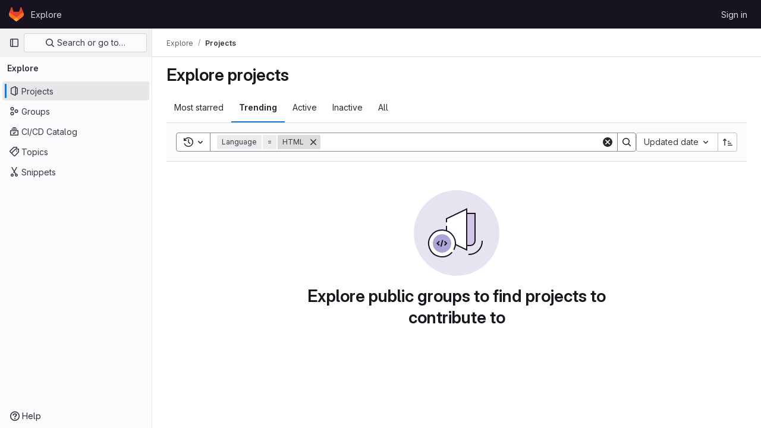

--- FILE ---
content_type: text/javascript; charset=utf-8
request_url: https://datamotor.gitlab.yandexcloud.net/assets/webpack/43.492e2175.chunk.js
body_size: 6599
content:
(this.webpackJsonp=this.webpackJsonp||[]).push([[43],{"3A1J":function(e,t,s){"use strict";s.d(t,"a",(function(){return d}));var i=s("lHJB"),l=s("4lAS"),o=s("EldY"),n=s("Pyw5"),r=s.n(n);const a={name:"ClearIconButton",components:{GlButton:l.a},directives:{GlTooltip:i.a},props:{title:{type:String,required:!1,default:()=>Object(o.b)("ClearIconButton.title","Clear")},tooltipContainer:{required:!1,default:!1,validator:e=>!1===e||"string"==typeof e||e instanceof HTMLElement}}};const d=r()({render:function(){var e=this.$createElement;return(this._self._c||e)("gl-button",this._g({directives:[{name:"gl-tooltip",rawName:"v-gl-tooltip.hover",value:{container:this.tooltipContainer},expression:"{ container: tooltipContainer }",modifiers:{hover:!0}}],staticClass:"gl-clear-icon-button",attrs:{variant:"default",category:"tertiary",size:"small",name:"clear",icon:"clear",title:this.title,"aria-label":this.title}},this.$listeners))},staticRenderFns:[]},void 0,a,void 0,!1,void 0,!1,void 0,void 0,void 0)},"3fen":function(e,t,s){"use strict";s.d(t,"a",(function(){return c})),s.d(t,"b",(function(){return r})),s.d(t,"c",(function(){return u}));var i=s("6npM"),l=s.n(i),o=s("lx39"),n=s.n(o);const r=e=>Boolean(e)&&(n()(e.value)||l()(e.value)||null===e.value),a=function(){let{options:e}=arguments.length>0&&void 0!==arguments[0]?arguments[0]:{};return Array.isArray(e)&&e.every(r)},d=e=>e.length===new Set(e).size,c=e=>e.flatMap(e=>r(e)?e:e.options),u=e=>(e=>e.every(r)||e.every(a))(e)&&(e=>d(c(e).map(e=>{let{value:t}=e;return t})))(e)&&(e=>d(e.filter(a).map(e=>{let{text:t}=e;return t})))(e)},crTv:function(e,t,s){"use strict";s.d(t,"a",(function(){return L}));var i=s("3CjL"),l=s.n(i),o=s("o4PY"),n=s.n(o),r=s("Qog8"),a=s("V5u/"),d=s("XBTk"),c=s("4lAS"),u=s("FkSe"),h=s("ehHk"),p=s("iN9h"),g=s("qaCH"),b=s("EldY"),m=s("s1D3"),v=s("Pyw5"),f=s.n(v);const y={name:"GlListboxItem",components:{GlIcon:m.a},props:{isSelected:{type:Boolean,default:!1,required:!1},isFocused:{type:Boolean,default:!1,required:!1},isCheckCentered:{type:Boolean,required:!1,default:!1},isHighlighted:{type:Boolean,default:!1,required:!1}},computed:{checkedClasses(){return this.isCheckCentered?"":"gl-mt-3 gl-self-start"}},methods:{toggleSelection(){this.$emit("select",!this.isSelected)},onKeydown(e){const{code:t}=e;t!==a.d&&t!==a.n||(Object(r.k)(e),this.toggleSelection())}}};const x=f()({render:function(){var e=this,t=e.$createElement,s=e._self._c||t;return s("li",{class:["gl-new-dropdown-item",{"gl-new-dropdown-item-highlighted":e.isHighlighted}],attrs:{role:"option",tabindex:e.isFocused?0:-1,"aria-selected":e.isSelected},on:{click:e.toggleSelection,keydown:e.onKeydown}},[s("span",{staticClass:"gl-new-dropdown-item-content"},[s("gl-icon",{class:["gl-new-dropdown-item-check-icon",{"gl-invisible":!e.isSelected},e.checkedClasses],attrs:{name:"mobile-issue-close","data-testid":"dropdown-item-checkbox"}}),e._v(" "),s("span",{staticClass:"gl-new-dropdown-item-text-wrapper"},[e._t("default")],2)],1)])},staticRenderFns:[]},void 0,y,void 0,!1,void 0,!1,void 0,void 0,void 0);const I={name:"GlListboxSearchInput",components:{GlClearIconButton:s("3A1J").a,GlIcon:m.a},inheritAttrs:!1,model:{prop:"value",event:"input"},props:{value:{type:String,required:!1,default:""},placeholder:{type:String,required:!1,default:"Search"}},computed:{hasValue(){return Boolean(this.value.length)},inputListeners(){return{...this.$listeners,input:e=>{this.$emit("input",e.target.value)}}}},methods:{clearInput(){this.$emit("input",""),this.focusInput()},focusInput(){this.$refs.input.focus()}}};const _=f()({render:function(){var e=this,t=e.$createElement,s=e._self._c||t;return s("div",{staticClass:"gl-listbox-search"},[s("gl-icon",{staticClass:"gl-listbox-search-icon",attrs:{name:"search-sm",size:12}}),e._v(" "),s("input",e._g(e._b({ref:"input",staticClass:"gl-listbox-search-input",attrs:{type:"search","aria-label":e.placeholder,placeholder:e.placeholder},domProps:{value:e.value}},"input",e.$attrs,!1),e.inputListeners)),e._v(" "),e.hasValue?s("gl-clear-icon-button",{staticClass:"gl-listbox-search-clear-button",on:{click:function(t){return t.stopPropagation(),e.clearInput.apply(null,arguments)}}}):e._e()],1)},staticRenderFns:[]},void 0,I,void 0,!1,void 0,!1,void 0,void 0,void 0);const S={name:"GlListboxGroup",props:{name:{type:String,required:!0},textSrOnly:{type:Boolean,required:!1,default:!1}},created(){this.nameId=n()("gl-listbox-group-")}};const B=f()({render:function(){var e=this,t=e.$createElement,s=e._self._c||t;return s("ul",{staticClass:"gl-mb-0 gl-pl-0",attrs:{role:"group","aria-labelledby":e.nameId}},[s("li",{staticClass:"gl-pb-2 gl-pl-4 gl-pt-3 gl-text-sm gl-font-bold gl-text-strong",class:{"gl-sr-only":e.textSrOnly},attrs:{id:e.nameId,role:"presentation"}},[e._t("group-label",(function(){return[e._v(e._s(e.name))]}))],2),e._v(" "),e._t("default")],2)},staticRenderFns:[]},void 0,S,void 0,!1,void 0,!1,void 0,void 0,void 0);var C=s("3fen");const O=Symbol("null-key"),w=["gl-border-t-1","gl-border-t-solid","gl-border-t-dropdown-divider","gl-pt-1","gl-mt-2"];const $={name:"GlCollapsibleListbox",HEADER_ITEMS_BORDER_CLASSES:["gl-border-b-1","gl-border-b-solid","gl-border-b-dropdown-divider"],events:{GL_DROPDOWN_SHOWN:a.i,GL_DROPDOWN_HIDDEN:a.h},components:{GlBaseDropdown:g.b,GlListboxItem:x,GlListboxGroup:B,GlButton:c.a,GlSearchBoxByType:p.a,GlListboxSearchInput:_,GlLoadingIcon:u.a,GlIntersectionObserver:h.a},model:{prop:"selected",event:"select"},props:{items:{type:Array,required:!1,default:()=>[],validator:C.c},selected:{type:[Array,String,Number,null],required:!1,default:()=>[]},multiple:{type:Boolean,required:!1,default:!1},toggleText:{type:String,required:!1,default:""},textSrOnly:{type:Boolean,required:!1,default:!1},headerText:{type:String,required:!1,default:""},category:{type:String,required:!1,default:d.o.primary,validator:e=>e in d.o},variant:{type:String,required:!1,default:d.y.default,validator:e=>e in d.y},size:{type:String,required:!1,default:"medium",validator:e=>e in d.p},icon:{type:String,required:!1,default:""},disabled:{type:Boolean,required:!1,default:!1},loading:{type:Boolean,required:!1,default:!1},toggleClass:{type:[String,Array,Object],required:!1,default:null},noCaret:{type:Boolean,required:!1,default:!1},placement:{type:String,required:!1,default:"bottom-start",validator:e=>Object.keys(d.x).includes(e)},isCheckCentered:{type:Boolean,required:!1,default:!1},toggleId:{type:String,required:!1,default:null},toggleAriaLabelledBy:{type:String,required:!1,default:null},listAriaLabelledBy:{type:String,required:!1,default:null},searchable:{type:Boolean,required:!1,default:!1},searching:{type:Boolean,required:!1,default:!1},infiniteScroll:{type:Boolean,required:!1,default:!1},totalItems:{type:Number,required:!1,default:null},infiniteScrollLoading:{type:Boolean,required:!1,default:!1},noResultsText:{type:String,required:!1,default:"No results found"},searchPlaceholder:{type:String,required:!1,default:"Search"},resetButtonLabel:{type:String,required:!1,default:""},showSelectAllButtonLabel:{type:String,required:!1,default:""},block:{type:Boolean,required:!1,default:!1},dropdownOffset:{type:[Number,Object],required:!1,default:void 0},fluidWidth:{type:Boolean,required:!1,default:!1},positioningStrategy:{type:String,required:!1,default:a.l,validator:e=>[a.l,a.m].includes(e)},startOpened:{type:Boolean,required:!1,default:!1},srOnlyResultsLabel:{type:Function,required:!1,default:Object(b.c)("GlCollapsibleListbox.srOnlyResultsLabel","%d result","%d results")}},data:()=>({selectedValues:[],listboxId:n()("listbox-"),searchInputId:n()("listbox-search-input-"),nextFocusedItemIndex:null,searchStr:"",topBoundaryVisible:!0,bottomBoundaryVisible:!0,activeItemId:null,itemIds:new Map}),computed:{ariaLabelledByID(){return this.searchable?this.searchInputId:this.listAriaLabelledBy||this.headerId||this.toggleIdComputed},toggleIdComputed(){return this.toggleId||n()("dropdown-toggle-btn-")},listboxTag(){return!this.hasItems||Object(C.b)(this.items[0])?"ul":"div"},listboxClasses(){return{"top-scrim-visible":!this.topBoundaryVisible,"bottom-scrim-visible":!this.bottomBoundaryVisible,[a.f]:!0}},itemTag(){return"ul"===this.listboxTag?"li":"div"},flattenedOptions(){return Object(C.a)(this.items)},searchHasOptions(){return this.flattenedOptions.length>0&&this.searchStr},hasItems(){return this.items.length>0},listboxToggleText(){var e;return this.toggleText?this.toggleText:!this.multiple&&this.selectedValues.length?null===(e=this.flattenedOptions.find(e=>{let{value:t}=e;return t===this.selectedValues[0]}))||void 0===e?void 0:e.text:""},selectedIndices(){return this.selectedValues.map(e=>this.flattenedOptions.findIndex(t=>{let{value:s}=t;return s===e})).filter(e=>-1!==e).sort()},showList(){return this.flattenedOptions.length&&!this.searching},showNoResultsText(){return!this.flattenedOptions.length&&!this.searching},announceSRSearchResults(){return this.searchable&&!this.showNoResultsText},headerId(){return this.headerText&&n()("listbox-header-")},showResetButton(){return!!this.resetButtonLabel&&(!!this.hasItems&&(!(!this.selected||0===this.selected.length)&&!this.showSelectAllButton))},showSelectAllButton(){return!!this.showSelectAllButtonLabel&&(!!this.multiple&&(!!this.hasItems&&this.selected.length!==this.flattenedOptions.length))},showIntersectionObserver(){return this.infiniteScroll&&!this.infiniteScrollLoading&&!this.loading&&!this.searching},isBusy(){return this.infiniteScrollLoading||this.loading||this.searching},hasCustomToggle(){return Boolean(this.$scopedSlots.toggle)},hasSelection(){return Boolean(this.selectedValues.length)},toggleButtonClasses(){const e=[this.toggleClass];return this.hasSelection||e.push("!gl-text-subtle"),e},hasHeader(){return this.headerText||this.searchable},hasFooter(){return Boolean(this.$scopedSlots.footer)},loadingAnnouncementText(){return this.infiniteScrollLoading?Object(b.b)("GlCollapsibleListbox.loadingAnnouncementText.loadingMoreItems","Loading more items"):this.searching?Object(b.b)("GlCollapsibleListbox.loadingAnnouncementText.searching","Searching"):this.loading?Object(b.b)("GlCollapsibleListbox.loadingAnnouncementText.loadingItems","Loading items"):""}},watch:{selected:{immediate:!0,handler(e){Array.isArray(e)?this.selectedValues=[...e]:this.selectedValues=[e]}},items:{handler(){this.$nextTick(()=>{this.observeScroll(),this.searchHasOptions?this.nextFocusedItemIndex=0:this.nextFocusedItemIndex=null})}}},mounted(){this.startOpened&&this.open(),this.observeScroll()},beforeDestroy(){var e;null===(e=this.scrollObserver)||void 0===e||e.disconnect()},methods:{open(){this.$refs.baseDropdown.open()},close(){this.$refs.baseDropdown.close()},groupClasses:e=>0===e?null:w,onShow(){var e;if(this.searchable){if(this.focusSearchInput(),this.searchHasOptions){this.nextFocusedItemIndex=0;const e=this.flattenedOptions[0];this.activeItemId=this.generateItemId(e)}}else this.focusItem(null!==(e=this.selectedIndices[0])&&void 0!==e?e:0,this.getFocusableListItemElements());this.$emit(a.i)},onHide(){this.$emit(a.h),this.nextFocusedItemIndex=null},getNextIndex:(e,t,s)=>t===a.b?e>0?e-1:s-1:e<s-1?e+1:0,handleListNavigation(e,t){var s;const i=null!==(s=this.nextFocusedItemIndex)&&void 0!==s?s:-1,l=this.getNextIndex(i,e,t.length);this.focusItem(l,t,this.searchable)},onKeydown(e){const{code:t,target:s}=e,i=this.getFocusableListItemElements();if(i.length<1)return;const l=s.matches(".gl-listbox-search-input");let o=!0;switch(t){case a.j:!this.searchable&&l||this.focusItem(0,i,this.searchable);break;case a.c:!this.searchable&&l||this.focusItem(i.length-1,i,this.searchable);break;case a.b:if(l&&!this.searchable)return;this.handleListNavigation(a.b,i);break;case a.a:l&&!this.searchable?this.focusItem(0,i):this.handleListNavigation(a.a,i);break;case a.d:if(l){if(i.length>0&&null!==this.nextFocusedItemIndex){const e=this.flattenedOptions[this.nextFocusedItemIndex];this.onSelect(e,!this.isSelected(e))}}else o=!1;break;default:o=!1}o&&Object(r.k)(e)},getFocusableListItemElements(){var e;const t=null===(e=this.$refs.list)||void 0===e?void 0:e.querySelectorAll('[role="option"]');return Array.from(t||[])},focusNextItem(e,t,s){const{target:i}=e,o=t.indexOf(i),n=l()(o+s,0,t.length-1);this.focusItem(n,t)},focusItem(e,t){let s=arguments.length>2&&void 0!==arguments[2]&&arguments[2];this.nextFocusedItemIndex=e;const i=this.flattenedOptions[e];var l;(this.activeItemId=i?this.generateItemId(i):null,s)||(null===(l=t[e])||void 0===l||l.focus());this.$nextTick(()=>{this.scrollActiveItemIntoView()})},focusSearchInput(){this.$refs.searchBox.focusInput()},onSelect(e,t){this.multiple?this.onMultiSelect(e.value,t):this.onSingleSelect(e.value,t)},isHighlighted(e){return this.nextFocusedItemIndex===this.flattenedOptions.indexOf(e)},isSelected(e){return this.selectedValues.some(t=>t===e.value)},isFocused(e){return this.nextFocusedItemIndex===this.flattenedOptions.indexOf(e)},onSingleSelect(e,t){t&&this.$emit("select",e),this.closeAndFocus()},onMultiSelect(e,t){t?this.$emit("select",[...this.selectedValues,e]):this.$emit("select",this.selectedValues.filter(t=>t!==e))},search(e){this.$emit("search",e)},onResetButtonClicked(){this.$emit("reset")},onSelectAllButtonClicked(){this.$emit("select-all")},closeAndFocus(){this.$refs.baseDropdown.closeAndFocus()},onIntersectionObserverAppear(){this.$emit("bottom-reached")},listboxItemKey:e=>null===e.value?O:e.value,listboxItemMoreItemsAriaAttributes(e){return null===this.totalItems?{}:{"aria-setsize":this.totalItems,"aria-posinset":e+1}},observeScroll(){var e;const t={rootMargin:"8px",root:this.$refs.list,threshold:1};null===(e=this.scrollObserver)||void 0===e||e.disconnect();const s=new IntersectionObserver(e=>{e.forEach(e=>{var t;this[null===(t=e.target)||void 0===t?void 0:t.$__visibilityProp]=e.isIntersecting})},t),i=this.$refs["top-boundary"],l=this.$refs["bottom-boundary"];i&&(i.$__visibilityProp="topBoundaryVisible",s.observe(i)),l&&(l.$__visibilityProp="bottomBoundaryVisible",s.observe(l)),this.scrollObserver=s},isOption:C.b,generateItemId(e){const t=null===e.value?O:e.value;return this.itemIds.has(t)||this.itemIds.set(t,n()("listbox-item-")),this.itemIds.get(t)},scrollActiveItemIntoView(){const e=this.$refs.list;if(!this.activeItemId||!this.searchable||!e)return;const t=document.getElementById(this.activeItemId);if(!t)return;const s=e.getBoundingClientRect(),i=t.getBoundingClientRect(),l=t.offsetTop;i.top<s.top?e.scrollTo({top:l-30,behavior:"smooth"}):i.bottom>s.bottom&&e.scrollTo({top:l-s.height+t.offsetHeight+30,behavior:"smooth"})}}};const L=f()({render:function(){var e=this,t=e.$createElement,s=e._self._c||t;return s("gl-base-dropdown",{ref:"baseDropdown",attrs:{"aria-haspopup":"listbox","aria-labelledby":e.toggleAriaLabelledBy,block:e.block,"toggle-id":e.toggleIdComputed,"toggle-text":e.listboxToggleText,"toggle-class":e.toggleButtonClasses,"text-sr-only":e.textSrOnly,category:e.category,variant:e.variant,size:e.size,icon:e.icon,disabled:e.disabled,loading:e.loading,"no-caret":e.noCaret,placement:e.placement,offset:e.dropdownOffset,"fluid-width":e.fluidWidth,"positioning-strategy":e.positioningStrategy},on:e._d({},[e.$options.events.GL_DROPDOWN_SHOWN,e.onShow,e.$options.events.GL_DROPDOWN_HIDDEN,e.onHide]),scopedSlots:e._u([e.hasCustomToggle?{key:"toggle",fn:function(){return[e._t("toggle")]},proxy:!0}:null,{key:"default",fn:function(t){var i=t.visible;return[e.headerText?s("div",{staticClass:"gl-flex gl-min-h-8 gl-items-center !gl-p-4",class:e.$options.HEADER_ITEMS_BORDER_CLASSES},[s("div",{staticClass:"gl-grow gl-pr-2 gl-text-sm gl-font-bold gl-text-strong",attrs:{id:e.headerId,"data-testid":"listbox-header-text"}},[e._v("\n        "+e._s(e.headerText)+"\n      ")]),e._v(" "),e.showResetButton?s("gl-button",{staticClass:"!gl-m-0 !gl-w-auto gl-max-w-1/2 gl-flex-shrink-0 gl-text-ellipsis !gl-px-2 !gl-text-sm focus:!gl-focus-inset",attrs:{category:"tertiary",size:"small","data-testid":"listbox-reset-button"},on:{click:e.onResetButtonClicked}},[e._v("\n        "+e._s(e.resetButtonLabel)+"\n      ")]):e._e(),e._v(" "),e.showSelectAllButton?s("gl-button",{staticClass:"!gl-m-0 !gl-w-auto gl-max-w-1/2 gl-flex-shrink-0 gl-text-ellipsis !gl-px-2 !gl-text-sm focus:!gl-focus-inset",attrs:{category:"tertiary",size:"small","data-testid":"listbox-select-all-button"},on:{click:e.onSelectAllButtonClicked}},[e._v("\n        "+e._s(e.showSelectAllButtonLabel)+"\n      ")]):e._e()],1):e._e(),e._v(" "),e.searchable?s("div",{class:e.$options.HEADER_ITEMS_BORDER_CLASSES},[s("gl-listbox-search-input",{ref:"searchBox",class:{"gl-listbox-topmost":!e.headerText},attrs:{id:e.searchInputId,"data-testid":"listbox-search-input",role:"combobox","aria-expanded":String(i),"aria-controls":e.listboxId,"aria-activedescendant":e.activeItemId,"aria-haspopup":"listbox",placeholder:e.searchPlaceholder},on:{input:e.search,keydown:[function(t){if(!t.type.indexOf("key")&&e._k(t.keyCode,"enter",13,t.key,"Enter"))return null;t.preventDefault()},e.onKeydown]},model:{value:e.searchStr,callback:function(t){e.searchStr=t},expression:"searchStr"}}),e._v(" "),e.searching?s("gl-loading-icon",{staticClass:"gl-my-3",attrs:{"data-testid":"listbox-search-loader",size:"md"}}):e._e()],1):e._e(),e._v(" "),e.showList?s(e.listboxTag,{ref:"list",tag:"component",staticClass:"gl-new-dropdown-contents gl-new-dropdown-contents-with-scrim-overlay",class:e.listboxClasses,attrs:{id:e.listboxId,"aria-busy":e.isBusy,"aria-labelledby":e.ariaLabelledByID,"aria-multiselectable":e.multiple?"true":void 0,role:"listbox",tabindex:"0"},on:{keydown:e.onKeydown}},[s(e.itemTag,{tag:"component",staticClass:"top-scrim-wrapper",attrs:{"aria-hidden":"true","data-testid":"top-scrim"}},[s("div",{staticClass:"top-scrim",class:{"top-scrim-light":!e.hasHeader,"top-scrim-dark":e.hasHeader}})]),e._v(" "),s(e.itemTag,{ref:"top-boundary",tag:"component",attrs:{"aria-hidden":"true"}}),e._v(" "),e._l(e.items,(function(t,i){return[e.isOption(t)?[s("gl-listbox-item",e._b({key:e.listboxItemKey(t),attrs:{id:e.generateItemId(t),"data-testid":"listbox-item-"+t.value,"is-highlighted":e.isHighlighted(t),"is-selected":e.isSelected(t),"is-focused":e.isFocused(t),"is-check-centered":e.isCheckCentered},on:{select:function(s){return e.onSelect(t,s)}}},"gl-listbox-item",e.listboxItemMoreItemsAriaAttributes(i),!1),[e._t("list-item",(function(){return[e._v("\n              "+e._s(t.text)+"\n            ")]}),{item:t})],2)]:[s("gl-listbox-group",{key:t.text,class:e.groupClasses(i),attrs:{name:t.text,"text-sr-only":t.textSrOnly},scopedSlots:e._u([e.$scopedSlots["group-label"]?{key:"group-label",fn:function(){return[e._t("group-label",null,{group:t})]},proxy:!0}:null],null,!0)},[e._v(" "),e._l(t.options,(function(t){return s("gl-listbox-item",{key:e.listboxItemKey(t),attrs:{id:e.generateItemId(t),"data-testid":"listbox-item-"+t.value,"is-highlighted":e.isHighlighted(t),"is-selected":e.isSelected(t),"is-focused":e.isFocused(t),"is-check-centered":e.isCheckCentered},on:{select:function(s){return e.onSelect(t,s)}}},[e._t("list-item",(function(){return[e._v("\n                "+e._s(t.text)+"\n              ")]}),{item:t})],2)}))],2)]]})),e._v(" "),e.infiniteScrollLoading?s(e.itemTag,{tag:"component"},[s("gl-loading-icon",{staticClass:"gl-my-3",attrs:{"data-testid":"listbox-infinite-scroll-loader",size:"md"}})],1):e._e(),e._v(" "),e.showIntersectionObserver?s("gl-intersection-observer",{on:{appear:e.onIntersectionObserverAppear}}):e._e(),e._v(" "),s(e.itemTag,{ref:"bottom-boundary",tag:"component",attrs:{"aria-hidden":"true"}}),e._v(" "),s(e.itemTag,{tag:"component",staticClass:"bottom-scrim-wrapper",attrs:{"aria-hidden":"true","data-testid":"bottom-scrim"}},[s("div",{staticClass:"bottom-scrim",class:{"!gl-rounded-none":e.hasFooter}})])],2):e._e(),e._v(" "),e.announceSRSearchResults?s("span",{staticClass:"gl-sr-only",attrs:{"data-testid":"listbox-number-of-results","aria-live":"assertive"}},[e._t("search-summary-sr-only",(function(){return[e._v("\n        "+e._s(e.srOnlyResultsLabel(e.flattenedOptions.length))+"\n      ")]}))],2):e._e(),e._v(" "),e.isBusy?s("span",{staticClass:"gl-sr-only",attrs:{"aria-live":"polite","data-testid":"listbox-loading-announcement"}},[e._v("\n      "+e._s(e.loadingAnnouncementText)+"\n    ")]):e.showNoResultsText?s("div",{staticClass:"gl-py-3 gl-pl-7 gl-pr-5 gl-text-base gl-text-subtle",attrs:{"aria-live":"assertive","data-testid":"listbox-no-results-text"}},[e._v("\n      "+e._s(e.noResultsText)+"\n    ")]):e._e(),e._v(" "),e._t("footer")]}}],null,!0)})},staticRenderFns:[]},void 0,$,void 0,!1,void 0,!1,void 0,void 0,void 0)},ehHk:function(e,t,s){"use strict";s.d(t,"a",(function(){return d}));var i=s("htNe"),l=s.n(i),o=s("Pyw5"),n=s.n(o);const r=l()(e=>new IntersectionObserver(e=>{e.forEach(e=>{e.target.$_gl_intersectionHandler(e)})},e||{}));const a={name:"GlIntersectionObserver",props:{options:{type:Object,required:!1,default:null}},mounted(){const e=r(this.options);this.$el.$_gl_intersectionHandler=e=>{this.$emit("update",e),e.isIntersecting?this.$emit("appear"):this.$emit("disappear")},this.$el.$_gl_intersectionObserver=e,e.observe(this.$el)},destroyed(){this.$el.$_gl_intersectionObserver.unobserve(this.$el),delete this.$el.$_gl_intersectionHandler,delete this.$el.$_gl_intersectionObserver},getObserver:r};const d=n()({render:function(){var e=this.$createElement;return(this._self._c||e)("div",[this._t("default")],2)},staticRenderFns:[]},void 0,a,void 0,!1,void 0,!1,void 0,void 0,void 0)},iN9h:function(e,t,s){"use strict";s.d(t,"a",(function(){return u}));var i=s("3A1J"),l=s("PrLL"),o=s("s1D3"),n=s("FkSe"),r=s("EldY"),a=s("Pyw5"),d=s.n(a);const c={name:"GlSearchBoxByType",components:{GlClearIconButton:i.a,GlIcon:o.a,GlFormInput:l.a,GlLoadingIcon:n.a},inheritAttrs:!1,model:{prop:"value",event:"input"},props:{value:{type:String,required:!1,default:""},borderless:{type:Boolean,required:!1,default:!1},clearButtonTitle:{type:String,required:!1,default:()=>Object(r.b)("GlSearchBoxByType.clearButtonTitle","Clear")},disabled:{type:Boolean,required:!1,default:!1},isLoading:{type:Boolean,required:!1,default:!1},tooltipContainer:{required:!1,default:!1,validator:e=>!1===e||"string"==typeof e||e instanceof HTMLElement}},computed:{inputAttributes(){const e={type:"search",placeholder:Object(r.b)("GlSearchBoxByType.input.placeholder","Search"),...this.$attrs};return e["aria-label"]||(e["aria-label"]=e.placeholder),e},hasValue(){return Boolean(this.value.length)},inputListeners(){return{...this.$listeners,input:this.onInput,focusin:this.onFocusin,focusout:this.onFocusout}},showClearButton(){return this.hasValue&&!this.disabled}},methods:{isInputOrClearButton(e){var t,s;return e===(null===(t=this.$refs.input)||void 0===t?void 0:t.$el)||e===(null===(s=this.$refs.clearButton)||void 0===s?void 0:s.$el)},clearInput(){this.onInput(""),this.focusInput()},focusInput(){this.$refs.input.$el.focus()},onInput(e){this.$emit("input",e)},onFocusout(e){const{relatedTarget:t}=e;this.isInputOrClearButton(t)||this.$emit("focusout",e)},onFocusin(e){const{relatedTarget:t}=e;this.isInputOrClearButton(t)||this.$emit("focusin",e)}}};const u=d()({render:function(){var e=this,t=e.$createElement,s=e._self._c||t;return s("div",{staticClass:"gl-search-box-by-type"},[s("gl-icon",{staticClass:"gl-search-box-by-type-search-icon",attrs:{name:"search",variant:"subtle"}}),e._v(" "),s("gl-form-input",e._g(e._b({ref:"input",class:{"gl-search-box-by-type-input":!e.borderless,"gl-search-box-by-type-input-borderless":e.borderless},attrs:{value:e.value,disabled:e.disabled}},"gl-form-input",e.inputAttributes,!1),e.inputListeners)),e._v(" "),e.isLoading||e.showClearButton?s("div",{staticClass:"gl-search-box-by-type-right-icons"},[e.isLoading?s("gl-loading-icon",{staticClass:"gl-search-box-by-type-loading-icon"}):e._e(),e._v(" "),e.showClearButton?s("gl-clear-icon-button",{ref:"clearButton",staticClass:"gl-search-box-by-type-clear gl-clear-icon-button",attrs:{title:e.clearButtonTitle,"tooltip-container":e.tooltipContainer},on:{click:function(t){return t.stopPropagation(),e.clearInput.apply(null,arguments)},focusin:e.onFocusin,focusout:e.onFocusout}}):e._e()],1):e._e()],1)},staticRenderFns:[]},void 0,c,void 0,!1,void 0,!1,void 0,void 0,void 0)}}]);
//# sourceMappingURL=43.492e2175.chunk.js.map